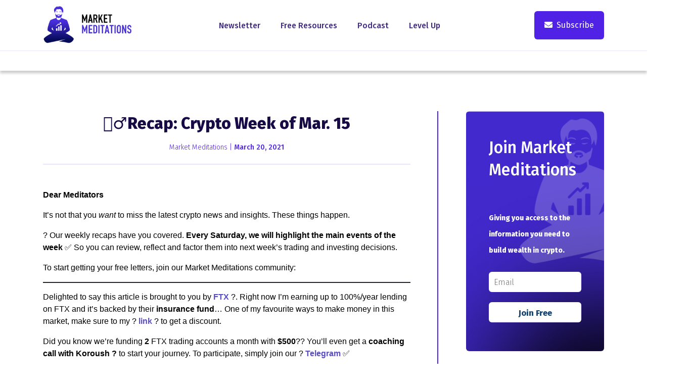

--- FILE ---
content_type: text/html; charset=UTF-8
request_url: https://www.marketmeditations.io/recap-crypto-week-of-mar-15/
body_size: 16298
content:
<!DOCTYPE HTML>
<html lang="en">
<head>
	<!-- Google Tag Manager (noscript) -->
	<noscript><iframe src="https://www.googletagmanager.com/ns.html?id=GTM-56C944N"
	height="0" width="0" style="display:none;visibility:hidden"></iframe></noscript>
	<!-- End Google Tag Manager (noscript) -->
	<meta charset="utf-8">
    <meta http-equiv="X-UA-Compatible" content="IE=edge">
    <meta name="viewport" content="width=device-width, initial-scale=1">
	<title>🧘‍♂️Recap: Crypto Week of Mar. 15 - Market Meditations</title>
    <meta name='robots' content='index, follow, max-image-preview:large, max-snippet:-1, max-video-preview:-1' />

	<!-- This site is optimized with the Yoast SEO plugin v20.6 - https://yoast.com/wordpress/plugins/seo/ -->
	<link rel="canonical" href="https://www.marketmeditations.io/🧘♂️recap-crypto-week-of-mar-15/" />
	<meta property="og:locale" content="en_US" />
	<meta property="og:type" content="article" />
	<meta property="og:title" content="🧘‍♂️Recap: Crypto Week of Mar. 15 - Market Meditations" />
	<meta property="og:description" content="Dear Meditators It’s not that you want to miss the latest crypto news and insights. These things happen...." />
	<meta property="og:url" content="https://www.marketmeditations.io/🧘♂️recap-crypto-week-of-mar-15/" />
	<meta property="og:site_name" content="Market Meditations" />
	<meta property="article:published_time" content="2021-03-20T13:32:23+00:00" />
	<meta property="og:image" content="https://bucketeer-e05bbc84-baa3-437e-9518-adb32be77984.s3.amazonaws.com/public/images/8816ee11-0624-4efc-a9be-76c2ad12c3cf_620x221.png" />
	<meta name="author" content="Market Meditations" />
	<meta name="twitter:card" content="summary_large_image" />
	<meta name="twitter:label1" content="Written by" />
	<meta name="twitter:data1" content="Market Meditations" />
	<meta name="twitter:label2" content="Est. reading time" />
	<meta name="twitter:data2" content="5 minutes" />
	<script type="application/ld+json" class="yoast-schema-graph">{"@context":"https://schema.org","@graph":[{"@type":"WebPage","@id":"https://www.marketmeditations.io/%f0%9f%a7%98%e2%99%82%ef%b8%8frecap-crypto-week-of-mar-15/","url":"https://www.marketmeditations.io/%f0%9f%a7%98%e2%99%82%ef%b8%8frecap-crypto-week-of-mar-15/","name":"🧘‍♂️Recap: Crypto Week of Mar. 15 - Market Meditations","isPartOf":{"@id":"https://www.marketmeditations.io/#website"},"primaryImageOfPage":{"@id":"https://www.marketmeditations.io/%f0%9f%a7%98%e2%99%82%ef%b8%8frecap-crypto-week-of-mar-15/#primaryimage"},"image":{"@id":"https://www.marketmeditations.io/%f0%9f%a7%98%e2%99%82%ef%b8%8frecap-crypto-week-of-mar-15/#primaryimage"},"thumbnailUrl":"https://bucketeer-e05bbc84-baa3-437e-9518-adb32be77984.s3.amazonaws.com/public/images/8816ee11-0624-4efc-a9be-76c2ad12c3cf_620x221.png","datePublished":"2021-03-20T13:32:23+00:00","dateModified":"2021-03-20T13:32:23+00:00","author":{"@id":"https://www.marketmeditations.io/#/schema/person/5b8d0845c6ebf52272566492ca510926"},"breadcrumb":{"@id":"https://www.marketmeditations.io/%f0%9f%a7%98%e2%99%82%ef%b8%8frecap-crypto-week-of-mar-15/#breadcrumb"},"inLanguage":"en-US","potentialAction":[{"@type":"ReadAction","target":["https://www.marketmeditations.io/%f0%9f%a7%98%e2%99%82%ef%b8%8frecap-crypto-week-of-mar-15/"]}]},{"@type":"ImageObject","inLanguage":"en-US","@id":"https://www.marketmeditations.io/%f0%9f%a7%98%e2%99%82%ef%b8%8frecap-crypto-week-of-mar-15/#primaryimage","url":"https://bucketeer-e05bbc84-baa3-437e-9518-adb32be77984.s3.amazonaws.com/public/images/8816ee11-0624-4efc-a9be-76c2ad12c3cf_620x221.png","contentUrl":"https://bucketeer-e05bbc84-baa3-437e-9518-adb32be77984.s3.amazonaws.com/public/images/8816ee11-0624-4efc-a9be-76c2ad12c3cf_620x221.png"},{"@type":"BreadcrumbList","@id":"https://www.marketmeditations.io/%f0%9f%a7%98%e2%99%82%ef%b8%8frecap-crypto-week-of-mar-15/#breadcrumb","itemListElement":[{"@type":"ListItem","position":1,"name":"Home","item":"https://www.marketmeditations.io/"},{"@type":"ListItem","position":2,"name":"News","item":"https://www.marketmeditations.io/news/"},{"@type":"ListItem","position":3,"name":"🧘‍♂️Recap: Crypto Week of Mar. 15"}]},{"@type":"WebSite","@id":"https://www.marketmeditations.io/#website","url":"https://www.marketmeditations.io/","name":"Market Meditations","description":"Just another WordPress site","potentialAction":[{"@type":"SearchAction","target":{"@type":"EntryPoint","urlTemplate":"https://www.marketmeditations.io/?s={search_term_string}"},"query-input":"required name=search_term_string"}],"inLanguage":"en-US"},{"@type":"Person","@id":"https://www.marketmeditations.io/#/schema/person/5b8d0845c6ebf52272566492ca510926","name":"Market Meditations","image":{"@type":"ImageObject","inLanguage":"en-US","@id":"https://www.marketmeditations.io/#/schema/person/image/","url":"https://secure.gravatar.com/avatar/f23e15952bb0395a954329ed931559d354f3e1af961df25468d6492f0237c6cc?s=96&d=mm&r=g","contentUrl":"https://secure.gravatar.com/avatar/f23e15952bb0395a954329ed931559d354f3e1af961df25468d6492f0237c6cc?s=96&d=mm&r=g","caption":"Market Meditations"},"sameAs":["http://staging.yellingmule.com/mm"],"url":"https://www.marketmeditations.io/author/market_press/"}]}</script>
	<!-- / Yoast SEO plugin. -->


<link rel='dns-prefetch' href='//code.jquery.com' />
<link rel='dns-prefetch' href='//cdn.jsdelivr.net' />
<link rel='dns-prefetch' href='//fonts.googleapis.com' />
<link rel='dns-prefetch' href='//use.fontawesome.com' />
<link rel="alternate" type="application/rss+xml" title="Market Meditations &raquo; Feed" href="https://www.marketmeditations.io/feed/" />
<link rel="alternate" type="application/rss+xml" title="Market Meditations &raquo; Comments Feed" href="https://www.marketmeditations.io/comments/feed/" />
<link rel="alternate" title="oEmbed (JSON)" type="application/json+oembed" href="https://www.marketmeditations.io/wp-json/oembed/1.0/embed?url=https%3A%2F%2Fwww.marketmeditations.io%2Frecap-crypto-week-of-mar-15%2F" />
<link rel="alternate" title="oEmbed (XML)" type="text/xml+oembed" href="https://www.marketmeditations.io/wp-json/oembed/1.0/embed?url=https%3A%2F%2Fwww.marketmeditations.io%2Frecap-crypto-week-of-mar-15%2F&#038;format=xml" />
<style id='wp-img-auto-sizes-contain-inline-css' type='text/css'>
img:is([sizes=auto i],[sizes^="auto," i]){contain-intrinsic-size:3000px 1500px}
/*# sourceURL=wp-img-auto-sizes-contain-inline-css */
</style>
<style id='wp-emoji-styles-inline-css' type='text/css'>

	img.wp-smiley, img.emoji {
		display: inline !important;
		border: none !important;
		box-shadow: none !important;
		height: 1em !important;
		width: 1em !important;
		margin: 0 0.07em !important;
		vertical-align: -0.1em !important;
		background: none !important;
		padding: 0 !important;
	}
/*# sourceURL=wp-emoji-styles-inline-css */
</style>
<style id='wp-block-library-inline-css' type='text/css'>
:root{--wp-block-synced-color:#7a00df;--wp-block-synced-color--rgb:122,0,223;--wp-bound-block-color:var(--wp-block-synced-color);--wp-editor-canvas-background:#ddd;--wp-admin-theme-color:#007cba;--wp-admin-theme-color--rgb:0,124,186;--wp-admin-theme-color-darker-10:#006ba1;--wp-admin-theme-color-darker-10--rgb:0,107,160.5;--wp-admin-theme-color-darker-20:#005a87;--wp-admin-theme-color-darker-20--rgb:0,90,135;--wp-admin-border-width-focus:2px}@media (min-resolution:192dpi){:root{--wp-admin-border-width-focus:1.5px}}.wp-element-button{cursor:pointer}:root .has-very-light-gray-background-color{background-color:#eee}:root .has-very-dark-gray-background-color{background-color:#313131}:root .has-very-light-gray-color{color:#eee}:root .has-very-dark-gray-color{color:#313131}:root .has-vivid-green-cyan-to-vivid-cyan-blue-gradient-background{background:linear-gradient(135deg,#00d084,#0693e3)}:root .has-purple-crush-gradient-background{background:linear-gradient(135deg,#34e2e4,#4721fb 50%,#ab1dfe)}:root .has-hazy-dawn-gradient-background{background:linear-gradient(135deg,#faaca8,#dad0ec)}:root .has-subdued-olive-gradient-background{background:linear-gradient(135deg,#fafae1,#67a671)}:root .has-atomic-cream-gradient-background{background:linear-gradient(135deg,#fdd79a,#004a59)}:root .has-nightshade-gradient-background{background:linear-gradient(135deg,#330968,#31cdcf)}:root .has-midnight-gradient-background{background:linear-gradient(135deg,#020381,#2874fc)}:root{--wp--preset--font-size--normal:16px;--wp--preset--font-size--huge:42px}.has-regular-font-size{font-size:1em}.has-larger-font-size{font-size:2.625em}.has-normal-font-size{font-size:var(--wp--preset--font-size--normal)}.has-huge-font-size{font-size:var(--wp--preset--font-size--huge)}.has-text-align-center{text-align:center}.has-text-align-left{text-align:left}.has-text-align-right{text-align:right}.has-fit-text{white-space:nowrap!important}#end-resizable-editor-section{display:none}.aligncenter{clear:both}.items-justified-left{justify-content:flex-start}.items-justified-center{justify-content:center}.items-justified-right{justify-content:flex-end}.items-justified-space-between{justify-content:space-between}.screen-reader-text{border:0;clip-path:inset(50%);height:1px;margin:-1px;overflow:hidden;padding:0;position:absolute;width:1px;word-wrap:normal!important}.screen-reader-text:focus{background-color:#ddd;clip-path:none;color:#444;display:block;font-size:1em;height:auto;left:5px;line-height:normal;padding:15px 23px 14px;text-decoration:none;top:5px;width:auto;z-index:100000}html :where(.has-border-color){border-style:solid}html :where([style*=border-top-color]){border-top-style:solid}html :where([style*=border-right-color]){border-right-style:solid}html :where([style*=border-bottom-color]){border-bottom-style:solid}html :where([style*=border-left-color]){border-left-style:solid}html :where([style*=border-width]){border-style:solid}html :where([style*=border-top-width]){border-top-style:solid}html :where([style*=border-right-width]){border-right-style:solid}html :where([style*=border-bottom-width]){border-bottom-style:solid}html :where([style*=border-left-width]){border-left-style:solid}html :where(img[class*=wp-image-]){height:auto;max-width:100%}:where(figure){margin:0 0 1em}html :where(.is-position-sticky){--wp-admin--admin-bar--position-offset:var(--wp-admin--admin-bar--height,0px)}@media screen and (max-width:600px){html :where(.is-position-sticky){--wp-admin--admin-bar--position-offset:0px}}

/*# sourceURL=wp-block-library-inline-css */
</style><style id='wp-block-image-inline-css' type='text/css'>
.wp-block-image>a,.wp-block-image>figure>a{display:inline-block}.wp-block-image img{box-sizing:border-box;height:auto;max-width:100%;vertical-align:bottom}@media not (prefers-reduced-motion){.wp-block-image img.hide{visibility:hidden}.wp-block-image img.show{animation:show-content-image .4s}}.wp-block-image[style*=border-radius] img,.wp-block-image[style*=border-radius]>a{border-radius:inherit}.wp-block-image.has-custom-border img{box-sizing:border-box}.wp-block-image.aligncenter{text-align:center}.wp-block-image.alignfull>a,.wp-block-image.alignwide>a{width:100%}.wp-block-image.alignfull img,.wp-block-image.alignwide img{height:auto;width:100%}.wp-block-image .aligncenter,.wp-block-image .alignleft,.wp-block-image .alignright,.wp-block-image.aligncenter,.wp-block-image.alignleft,.wp-block-image.alignright{display:table}.wp-block-image .aligncenter>figcaption,.wp-block-image .alignleft>figcaption,.wp-block-image .alignright>figcaption,.wp-block-image.aligncenter>figcaption,.wp-block-image.alignleft>figcaption,.wp-block-image.alignright>figcaption{caption-side:bottom;display:table-caption}.wp-block-image .alignleft{float:left;margin:.5em 1em .5em 0}.wp-block-image .alignright{float:right;margin:.5em 0 .5em 1em}.wp-block-image .aligncenter{margin-left:auto;margin-right:auto}.wp-block-image :where(figcaption){margin-bottom:1em;margin-top:.5em}.wp-block-image.is-style-circle-mask img{border-radius:9999px}@supports ((-webkit-mask-image:none) or (mask-image:none)) or (-webkit-mask-image:none){.wp-block-image.is-style-circle-mask img{border-radius:0;-webkit-mask-image:url('data:image/svg+xml;utf8,<svg viewBox="0 0 100 100" xmlns="http://www.w3.org/2000/svg"><circle cx="50" cy="50" r="50"/></svg>');mask-image:url('data:image/svg+xml;utf8,<svg viewBox="0 0 100 100" xmlns="http://www.w3.org/2000/svg"><circle cx="50" cy="50" r="50"/></svg>');mask-mode:alpha;-webkit-mask-position:center;mask-position:center;-webkit-mask-repeat:no-repeat;mask-repeat:no-repeat;-webkit-mask-size:contain;mask-size:contain}}:root :where(.wp-block-image.is-style-rounded img,.wp-block-image .is-style-rounded img){border-radius:9999px}.wp-block-image figure{margin:0}.wp-lightbox-container{display:flex;flex-direction:column;position:relative}.wp-lightbox-container img{cursor:zoom-in}.wp-lightbox-container img:hover+button{opacity:1}.wp-lightbox-container button{align-items:center;backdrop-filter:blur(16px) saturate(180%);background-color:#5a5a5a40;border:none;border-radius:4px;cursor:zoom-in;display:flex;height:20px;justify-content:center;opacity:0;padding:0;position:absolute;right:16px;text-align:center;top:16px;width:20px;z-index:100}@media not (prefers-reduced-motion){.wp-lightbox-container button{transition:opacity .2s ease}}.wp-lightbox-container button:focus-visible{outline:3px auto #5a5a5a40;outline:3px auto -webkit-focus-ring-color;outline-offset:3px}.wp-lightbox-container button:hover{cursor:pointer;opacity:1}.wp-lightbox-container button:focus{opacity:1}.wp-lightbox-container button:focus,.wp-lightbox-container button:hover,.wp-lightbox-container button:not(:hover):not(:active):not(.has-background){background-color:#5a5a5a40;border:none}.wp-lightbox-overlay{box-sizing:border-box;cursor:zoom-out;height:100vh;left:0;overflow:hidden;position:fixed;top:0;visibility:hidden;width:100%;z-index:100000}.wp-lightbox-overlay .close-button{align-items:center;cursor:pointer;display:flex;justify-content:center;min-height:40px;min-width:40px;padding:0;position:absolute;right:calc(env(safe-area-inset-right) + 16px);top:calc(env(safe-area-inset-top) + 16px);z-index:5000000}.wp-lightbox-overlay .close-button:focus,.wp-lightbox-overlay .close-button:hover,.wp-lightbox-overlay .close-button:not(:hover):not(:active):not(.has-background){background:none;border:none}.wp-lightbox-overlay .lightbox-image-container{height:var(--wp--lightbox-container-height);left:50%;overflow:hidden;position:absolute;top:50%;transform:translate(-50%,-50%);transform-origin:top left;width:var(--wp--lightbox-container-width);z-index:9999999999}.wp-lightbox-overlay .wp-block-image{align-items:center;box-sizing:border-box;display:flex;height:100%;justify-content:center;margin:0;position:relative;transform-origin:0 0;width:100%;z-index:3000000}.wp-lightbox-overlay .wp-block-image img{height:var(--wp--lightbox-image-height);min-height:var(--wp--lightbox-image-height);min-width:var(--wp--lightbox-image-width);width:var(--wp--lightbox-image-width)}.wp-lightbox-overlay .wp-block-image figcaption{display:none}.wp-lightbox-overlay button{background:none;border:none}.wp-lightbox-overlay .scrim{background-color:#fff;height:100%;opacity:.9;position:absolute;width:100%;z-index:2000000}.wp-lightbox-overlay.active{visibility:visible}@media not (prefers-reduced-motion){.wp-lightbox-overlay.active{animation:turn-on-visibility .25s both}.wp-lightbox-overlay.active img{animation:turn-on-visibility .35s both}.wp-lightbox-overlay.show-closing-animation:not(.active){animation:turn-off-visibility .35s both}.wp-lightbox-overlay.show-closing-animation:not(.active) img{animation:turn-off-visibility .25s both}.wp-lightbox-overlay.zoom.active{animation:none;opacity:1;visibility:visible}.wp-lightbox-overlay.zoom.active .lightbox-image-container{animation:lightbox-zoom-in .4s}.wp-lightbox-overlay.zoom.active .lightbox-image-container img{animation:none}.wp-lightbox-overlay.zoom.active .scrim{animation:turn-on-visibility .4s forwards}.wp-lightbox-overlay.zoom.show-closing-animation:not(.active){animation:none}.wp-lightbox-overlay.zoom.show-closing-animation:not(.active) .lightbox-image-container{animation:lightbox-zoom-out .4s}.wp-lightbox-overlay.zoom.show-closing-animation:not(.active) .lightbox-image-container img{animation:none}.wp-lightbox-overlay.zoom.show-closing-animation:not(.active) .scrim{animation:turn-off-visibility .4s forwards}}@keyframes show-content-image{0%{visibility:hidden}99%{visibility:hidden}to{visibility:visible}}@keyframes turn-on-visibility{0%{opacity:0}to{opacity:1}}@keyframes turn-off-visibility{0%{opacity:1;visibility:visible}99%{opacity:0;visibility:visible}to{opacity:0;visibility:hidden}}@keyframes lightbox-zoom-in{0%{transform:translate(calc((-100vw + var(--wp--lightbox-scrollbar-width))/2 + var(--wp--lightbox-initial-left-position)),calc(-50vh + var(--wp--lightbox-initial-top-position))) scale(var(--wp--lightbox-scale))}to{transform:translate(-50%,-50%) scale(1)}}@keyframes lightbox-zoom-out{0%{transform:translate(-50%,-50%) scale(1);visibility:visible}99%{visibility:visible}to{transform:translate(calc((-100vw + var(--wp--lightbox-scrollbar-width))/2 + var(--wp--lightbox-initial-left-position)),calc(-50vh + var(--wp--lightbox-initial-top-position))) scale(var(--wp--lightbox-scale));visibility:hidden}}
/*# sourceURL=https://www.marketmeditations.io/wp-includes/blocks/image/style.min.css */
</style>
<style id='wp-block-embed-inline-css' type='text/css'>
.wp-block-embed.alignleft,.wp-block-embed.alignright,.wp-block[data-align=left]>[data-type="core/embed"],.wp-block[data-align=right]>[data-type="core/embed"]{max-width:360px;width:100%}.wp-block-embed.alignleft .wp-block-embed__wrapper,.wp-block-embed.alignright .wp-block-embed__wrapper,.wp-block[data-align=left]>[data-type="core/embed"] .wp-block-embed__wrapper,.wp-block[data-align=right]>[data-type="core/embed"] .wp-block-embed__wrapper{min-width:280px}.wp-block-cover .wp-block-embed{min-height:240px;min-width:320px}.wp-block-embed{overflow-wrap:break-word}.wp-block-embed :where(figcaption){margin-bottom:1em;margin-top:.5em}.wp-block-embed iframe{max-width:100%}.wp-block-embed__wrapper{position:relative}.wp-embed-responsive .wp-has-aspect-ratio .wp-block-embed__wrapper:before{content:"";display:block;padding-top:50%}.wp-embed-responsive .wp-has-aspect-ratio iframe{bottom:0;height:100%;left:0;position:absolute;right:0;top:0;width:100%}.wp-embed-responsive .wp-embed-aspect-21-9 .wp-block-embed__wrapper:before{padding-top:42.85%}.wp-embed-responsive .wp-embed-aspect-18-9 .wp-block-embed__wrapper:before{padding-top:50%}.wp-embed-responsive .wp-embed-aspect-16-9 .wp-block-embed__wrapper:before{padding-top:56.25%}.wp-embed-responsive .wp-embed-aspect-4-3 .wp-block-embed__wrapper:before{padding-top:75%}.wp-embed-responsive .wp-embed-aspect-1-1 .wp-block-embed__wrapper:before{padding-top:100%}.wp-embed-responsive .wp-embed-aspect-9-16 .wp-block-embed__wrapper:before{padding-top:177.77%}.wp-embed-responsive .wp-embed-aspect-1-2 .wp-block-embed__wrapper:before{padding-top:200%}
/*# sourceURL=https://www.marketmeditations.io/wp-includes/blocks/embed/style.min.css */
</style>
<style id='wp-block-separator-inline-css' type='text/css'>
@charset "UTF-8";.wp-block-separator{border:none;border-top:2px solid}:root :where(.wp-block-separator.is-style-dots){height:auto;line-height:1;text-align:center}:root :where(.wp-block-separator.is-style-dots):before{color:currentColor;content:"···";font-family:serif;font-size:1.5em;letter-spacing:2em;padding-left:2em}.wp-block-separator.is-style-dots{background:none!important;border:none!important}
/*# sourceURL=https://www.marketmeditations.io/wp-includes/blocks/separator/style.min.css */
</style>
<style id='global-styles-inline-css' type='text/css'>
:root{--wp--preset--aspect-ratio--square: 1;--wp--preset--aspect-ratio--4-3: 4/3;--wp--preset--aspect-ratio--3-4: 3/4;--wp--preset--aspect-ratio--3-2: 3/2;--wp--preset--aspect-ratio--2-3: 2/3;--wp--preset--aspect-ratio--16-9: 16/9;--wp--preset--aspect-ratio--9-16: 9/16;--wp--preset--color--black: #000000;--wp--preset--color--cyan-bluish-gray: #abb8c3;--wp--preset--color--white: #ffffff;--wp--preset--color--pale-pink: #f78da7;--wp--preset--color--vivid-red: #cf2e2e;--wp--preset--color--luminous-vivid-orange: #ff6900;--wp--preset--color--luminous-vivid-amber: #fcb900;--wp--preset--color--light-green-cyan: #7bdcb5;--wp--preset--color--vivid-green-cyan: #00d084;--wp--preset--color--pale-cyan-blue: #8ed1fc;--wp--preset--color--vivid-cyan-blue: #0693e3;--wp--preset--color--vivid-purple: #9b51e0;--wp--preset--gradient--vivid-cyan-blue-to-vivid-purple: linear-gradient(135deg,rgb(6,147,227) 0%,rgb(155,81,224) 100%);--wp--preset--gradient--light-green-cyan-to-vivid-green-cyan: linear-gradient(135deg,rgb(122,220,180) 0%,rgb(0,208,130) 100%);--wp--preset--gradient--luminous-vivid-amber-to-luminous-vivid-orange: linear-gradient(135deg,rgb(252,185,0) 0%,rgb(255,105,0) 100%);--wp--preset--gradient--luminous-vivid-orange-to-vivid-red: linear-gradient(135deg,rgb(255,105,0) 0%,rgb(207,46,46) 100%);--wp--preset--gradient--very-light-gray-to-cyan-bluish-gray: linear-gradient(135deg,rgb(238,238,238) 0%,rgb(169,184,195) 100%);--wp--preset--gradient--cool-to-warm-spectrum: linear-gradient(135deg,rgb(74,234,220) 0%,rgb(151,120,209) 20%,rgb(207,42,186) 40%,rgb(238,44,130) 60%,rgb(251,105,98) 80%,rgb(254,248,76) 100%);--wp--preset--gradient--blush-light-purple: linear-gradient(135deg,rgb(255,206,236) 0%,rgb(152,150,240) 100%);--wp--preset--gradient--blush-bordeaux: linear-gradient(135deg,rgb(254,205,165) 0%,rgb(254,45,45) 50%,rgb(107,0,62) 100%);--wp--preset--gradient--luminous-dusk: linear-gradient(135deg,rgb(255,203,112) 0%,rgb(199,81,192) 50%,rgb(65,88,208) 100%);--wp--preset--gradient--pale-ocean: linear-gradient(135deg,rgb(255,245,203) 0%,rgb(182,227,212) 50%,rgb(51,167,181) 100%);--wp--preset--gradient--electric-grass: linear-gradient(135deg,rgb(202,248,128) 0%,rgb(113,206,126) 100%);--wp--preset--gradient--midnight: linear-gradient(135deg,rgb(2,3,129) 0%,rgb(40,116,252) 100%);--wp--preset--font-size--small: 13px;--wp--preset--font-size--medium: 20px;--wp--preset--font-size--large: 36px;--wp--preset--font-size--x-large: 42px;--wp--preset--spacing--20: 0.44rem;--wp--preset--spacing--30: 0.67rem;--wp--preset--spacing--40: 1rem;--wp--preset--spacing--50: 1.5rem;--wp--preset--spacing--60: 2.25rem;--wp--preset--spacing--70: 3.38rem;--wp--preset--spacing--80: 5.06rem;--wp--preset--shadow--natural: 6px 6px 9px rgba(0, 0, 0, 0.2);--wp--preset--shadow--deep: 12px 12px 50px rgba(0, 0, 0, 0.4);--wp--preset--shadow--sharp: 6px 6px 0px rgba(0, 0, 0, 0.2);--wp--preset--shadow--outlined: 6px 6px 0px -3px rgb(255, 255, 255), 6px 6px rgb(0, 0, 0);--wp--preset--shadow--crisp: 6px 6px 0px rgb(0, 0, 0);}:where(.is-layout-flex){gap: 0.5em;}:where(.is-layout-grid){gap: 0.5em;}body .is-layout-flex{display: flex;}.is-layout-flex{flex-wrap: wrap;align-items: center;}.is-layout-flex > :is(*, div){margin: 0;}body .is-layout-grid{display: grid;}.is-layout-grid > :is(*, div){margin: 0;}:where(.wp-block-columns.is-layout-flex){gap: 2em;}:where(.wp-block-columns.is-layout-grid){gap: 2em;}:where(.wp-block-post-template.is-layout-flex){gap: 1.25em;}:where(.wp-block-post-template.is-layout-grid){gap: 1.25em;}.has-black-color{color: var(--wp--preset--color--black) !important;}.has-cyan-bluish-gray-color{color: var(--wp--preset--color--cyan-bluish-gray) !important;}.has-white-color{color: var(--wp--preset--color--white) !important;}.has-pale-pink-color{color: var(--wp--preset--color--pale-pink) !important;}.has-vivid-red-color{color: var(--wp--preset--color--vivid-red) !important;}.has-luminous-vivid-orange-color{color: var(--wp--preset--color--luminous-vivid-orange) !important;}.has-luminous-vivid-amber-color{color: var(--wp--preset--color--luminous-vivid-amber) !important;}.has-light-green-cyan-color{color: var(--wp--preset--color--light-green-cyan) !important;}.has-vivid-green-cyan-color{color: var(--wp--preset--color--vivid-green-cyan) !important;}.has-pale-cyan-blue-color{color: var(--wp--preset--color--pale-cyan-blue) !important;}.has-vivid-cyan-blue-color{color: var(--wp--preset--color--vivid-cyan-blue) !important;}.has-vivid-purple-color{color: var(--wp--preset--color--vivid-purple) !important;}.has-black-background-color{background-color: var(--wp--preset--color--black) !important;}.has-cyan-bluish-gray-background-color{background-color: var(--wp--preset--color--cyan-bluish-gray) !important;}.has-white-background-color{background-color: var(--wp--preset--color--white) !important;}.has-pale-pink-background-color{background-color: var(--wp--preset--color--pale-pink) !important;}.has-vivid-red-background-color{background-color: var(--wp--preset--color--vivid-red) !important;}.has-luminous-vivid-orange-background-color{background-color: var(--wp--preset--color--luminous-vivid-orange) !important;}.has-luminous-vivid-amber-background-color{background-color: var(--wp--preset--color--luminous-vivid-amber) !important;}.has-light-green-cyan-background-color{background-color: var(--wp--preset--color--light-green-cyan) !important;}.has-vivid-green-cyan-background-color{background-color: var(--wp--preset--color--vivid-green-cyan) !important;}.has-pale-cyan-blue-background-color{background-color: var(--wp--preset--color--pale-cyan-blue) !important;}.has-vivid-cyan-blue-background-color{background-color: var(--wp--preset--color--vivid-cyan-blue) !important;}.has-vivid-purple-background-color{background-color: var(--wp--preset--color--vivid-purple) !important;}.has-black-border-color{border-color: var(--wp--preset--color--black) !important;}.has-cyan-bluish-gray-border-color{border-color: var(--wp--preset--color--cyan-bluish-gray) !important;}.has-white-border-color{border-color: var(--wp--preset--color--white) !important;}.has-pale-pink-border-color{border-color: var(--wp--preset--color--pale-pink) !important;}.has-vivid-red-border-color{border-color: var(--wp--preset--color--vivid-red) !important;}.has-luminous-vivid-orange-border-color{border-color: var(--wp--preset--color--luminous-vivid-orange) !important;}.has-luminous-vivid-amber-border-color{border-color: var(--wp--preset--color--luminous-vivid-amber) !important;}.has-light-green-cyan-border-color{border-color: var(--wp--preset--color--light-green-cyan) !important;}.has-vivid-green-cyan-border-color{border-color: var(--wp--preset--color--vivid-green-cyan) !important;}.has-pale-cyan-blue-border-color{border-color: var(--wp--preset--color--pale-cyan-blue) !important;}.has-vivid-cyan-blue-border-color{border-color: var(--wp--preset--color--vivid-cyan-blue) !important;}.has-vivid-purple-border-color{border-color: var(--wp--preset--color--vivid-purple) !important;}.has-vivid-cyan-blue-to-vivid-purple-gradient-background{background: var(--wp--preset--gradient--vivid-cyan-blue-to-vivid-purple) !important;}.has-light-green-cyan-to-vivid-green-cyan-gradient-background{background: var(--wp--preset--gradient--light-green-cyan-to-vivid-green-cyan) !important;}.has-luminous-vivid-amber-to-luminous-vivid-orange-gradient-background{background: var(--wp--preset--gradient--luminous-vivid-amber-to-luminous-vivid-orange) !important;}.has-luminous-vivid-orange-to-vivid-red-gradient-background{background: var(--wp--preset--gradient--luminous-vivid-orange-to-vivid-red) !important;}.has-very-light-gray-to-cyan-bluish-gray-gradient-background{background: var(--wp--preset--gradient--very-light-gray-to-cyan-bluish-gray) !important;}.has-cool-to-warm-spectrum-gradient-background{background: var(--wp--preset--gradient--cool-to-warm-spectrum) !important;}.has-blush-light-purple-gradient-background{background: var(--wp--preset--gradient--blush-light-purple) !important;}.has-blush-bordeaux-gradient-background{background: var(--wp--preset--gradient--blush-bordeaux) !important;}.has-luminous-dusk-gradient-background{background: var(--wp--preset--gradient--luminous-dusk) !important;}.has-pale-ocean-gradient-background{background: var(--wp--preset--gradient--pale-ocean) !important;}.has-electric-grass-gradient-background{background: var(--wp--preset--gradient--electric-grass) !important;}.has-midnight-gradient-background{background: var(--wp--preset--gradient--midnight) !important;}.has-small-font-size{font-size: var(--wp--preset--font-size--small) !important;}.has-medium-font-size{font-size: var(--wp--preset--font-size--medium) !important;}.has-large-font-size{font-size: var(--wp--preset--font-size--large) !important;}.has-x-large-font-size{font-size: var(--wp--preset--font-size--x-large) !important;}
/*# sourceURL=global-styles-inline-css */
</style>

<style id='classic-theme-styles-inline-css' type='text/css'>
/*! This file is auto-generated */
.wp-block-button__link{color:#fff;background-color:#32373c;border-radius:9999px;box-shadow:none;text-decoration:none;padding:calc(.667em + 2px) calc(1.333em + 2px);font-size:1.125em}.wp-block-file__button{background:#32373c;color:#fff;text-decoration:none}
/*# sourceURL=/wp-includes/css/classic-themes.min.css */
</style>
<link rel='stylesheet' id='font-google-css' href='https://fonts.googleapis.com/css2?family=Fira+Sans:wght@300;400;500;600;700;800&#038;display=swap' type='text/css' media='all' />
<link rel='stylesheet' id='font-awesome-css' href='https://use.fontawesome.com/releases/v5.15.3/css/all.css' type='text/css' media='all' />
<link rel='stylesheet' id='bootstrap-css' href='https://cdn.jsdelivr.net/npm/bootstrap@4.6.0/dist/css/bootstrap.min.css' type='text/css' media='all' />
<link rel='stylesheet' id='slick-css' href='https://www.marketmeditations.io/wp-content/themes/mm/public/js/slick/slick.css' type='text/css' media='all' />
<link rel='stylesheet' id='slick-theme-css' href='https://www.marketmeditations.io/wp-content/themes/mm/public/js/slick/slick-theme.css' type='text/css' media='all' />
<link rel='stylesheet' id='main-style-css' href='https://www.marketmeditations.io/wp-content/themes/mm/style.css?ver=1769317920' type='text/css' media='all' />
<link rel='stylesheet' id='mobile-media-css' href='https://www.marketmeditations.io/wp-content/themes/mm/public/css/media.css?ver=1.251' type='text/css' media='all' />
<link rel='stylesheet' id='wp-block-paragraph-css' href='https://www.marketmeditations.io/wp-includes/blocks/paragraph/style.min.css?ver=6.9' type='text/css' media='all' />
<link rel='stylesheet' id='wp-block-quote-css' href='https://www.marketmeditations.io/wp-includes/blocks/quote/style.min.css?ver=6.9' type='text/css' media='all' />
<link rel='stylesheet' id='wp-block-heading-css' href='https://www.marketmeditations.io/wp-includes/blocks/heading/style.min.css?ver=6.9' type='text/css' media='all' />
<link rel='stylesheet' id='wp-block-list-css' href='https://www.marketmeditations.io/wp-includes/blocks/list/style.min.css?ver=6.9' type='text/css' media='all' />
<script type="text/javascript" src="https://www.marketmeditations.io/wp-includes/js/jquery/jquery.min.js?ver=3.7.1" id="jquery-core-js"></script>
<script type="text/javascript" src="https://www.marketmeditations.io/wp-includes/js/jquery/jquery-migrate.min.js?ver=3.4.1" id="jquery-migrate-js"></script>
<script type="text/javascript" id="accordions_js-js-extra">
/* <![CDATA[ */
var accordions_ajax = {"accordions_ajaxurl":"https://www.marketmeditations.io/wp-admin/admin-ajax.php"};
//# sourceURL=accordions_js-js-extra
/* ]]> */
</script>
<script type="text/javascript" src="https://www.marketmeditations.io/wp-content/plugins/accordions/assets/frontend/js/scripts.js?ver=6.9" id="accordions_js-js"></script>
<link rel="https://api.w.org/" href="https://www.marketmeditations.io/wp-json/" /><link rel="alternate" title="JSON" type="application/json" href="https://www.marketmeditations.io/wp-json/wp/v2/posts/34050274" /><link rel="EditURI" type="application/rsd+xml" title="RSD" href="https://www.marketmeditations.io/xmlrpc.php?rsd" />
<meta name="generator" content="WordPress 6.9" />
<link rel='shortlink' href='https://www.marketmeditations.io/?p=34050274' />
<meta name="cdp-version" content="1.3.9" />	<link rel="apple-touch-icon" sizes="57x57" href="/apple-icon-57x57.png">
	<link rel="apple-touch-icon" sizes="60x60" href="/apple-icon-60x60.png">
	<link rel="apple-touch-icon" sizes="72x72" href="/apple-icon-72x72.png">
	<link rel="apple-touch-icon" sizes="76x76" href="/apple-icon-76x76.png">
	<link rel="apple-touch-icon" sizes="114x114" href="/apple-icon-114x114.png">
	<link rel="apple-touch-icon" sizes="120x120" href="/apple-icon-120x120.png">
	<link rel="apple-touch-icon" sizes="144x144" href="/apple-icon-144x144.png">
	<link rel="apple-touch-icon" sizes="152x152" href="/apple-icon-152x152.png">
	<link rel="apple-touch-icon" sizes="180x180" href="/apple-icon-180x180.png">
	<link rel="icon" type="image/png" sizes="192x192"  href="/android-icon-192x192.png">
	<link rel="icon" type="image/png" sizes="32x32" href="/favicon-32x32.png">
	<link rel="icon" type="image/png" sizes="96x96" href="/favicon-96x96.png">
	<link rel="icon" type="image/png" sizes="16x16" href="/favicon-16x16.png">
	<link rel="manifest" href="/manifest.json">
	<meta name="msapplication-TileColor" content="#ffffff">
	<meta name="msapplication-TileImage" content="/ms-icon-144x144.png">
	<meta name="theme-color" content="#ffffff">
	<link rel="preconnect" href="https://fonts.googleapis.com">
	<link rel="preconnect" href="https://fonts.gstatic.com" crossorigin>
	<!-- No Conflict jQuery -->
    <script type="text/javascript">
		jQuery.noConflict();
	</script>

	<!-- Global site tag (gtag.js) - Google Analytics -->
	<script async src="https://www.googletagmanager.com/gtag/js?id=UA-224156977-1"></script>
	<script>
	  window.dataLayer = window.dataLayer || [];
	  function gtag(){dataLayer.push(arguments);}
	  gtag('js', new Date());

	  gtag('config', 'UA-224156977-1');
	</script>
	<!-- Global site tag (gtag.js) - Google Analytics -->
	<script async src="https://www.googletagmanager.com/gtag/js?id=G-1RB257C7K4"></script>
	<script>
	  window.dataLayer = window.dataLayer || [];
	  function gtag(){dataLayer.push(arguments);}
	  gtag('js', new Date());

	  gtag('config', 'G-1RB257C7K4');
	</script>
	<!-- Google Tag Manager -->
	<script>(function(w,d,s,l,i){w[l]=w[l]||[];w[l].push({'gtm.start':
	new Date().getTime(),event:'gtm.js'});var f=d.getElementsByTagName(s)[0],
	j=d.createElement(s),dl=l!='dataLayer'?'&l='+l:'';j.async=true;j.src=
	'https://www.googletagmanager.com/gtm.js?id='+i+dl;f.parentNode.insertBefore(j,f);
	})(window,document,'script','dataLayer','GTM-56C944N');</script>
	<!-- End Google Tag Manager -->
	<!-- Facebook Pixel Code -->
	<script>
	!function(f,b,e,v,n,t,s){if(f.fbq)return;n=f.fbq=function(){n.callMethod?
	n.callMethod.apply(n,arguments):n.queue.push(arguments)};if(!f._fbq)f._fbq=n;
	n.push=n;n.loaded=!0;n.version='2.0';n.queue=[];t=b.createElement(e);t.async=!0;
	t.src=v;s=b.getElementsByTagName(e)[0];s.parentNode.insertBefore(t,s)}(window,
	document,'script','https://connect.facebook.net/en_US/fbevents.js');
	fbq('init', '768822387130341'); // Insert your pixel ID here.
	fbq('track', 'PageView');
	</script>
	<noscript><img height="1" width="1" style="display:none"
	src="https://www.facebook.com/tr?id=768822387130341&ev=PageView&noscript=1"
	/></noscript>
</head>
<body class="wp-singular post-template-default single single-post postid-34050274 single-format-standard wp-theme-mm">

<body>
<!-- Google Tag Manager -->
<script>(function(w,d,s,l,i){w[l]=w[l]||[];w[l].push({'gtm.start':
new Date().getTime(),event:'gtm.js'});var f=d.getElementsByTagName(s)[0],
j=d.createElement(s),dl=l!='dataLayer'?'&l='+l:'';j.async=true;j.src=
'https://www.googletagmanager.com/gtm.js?id='+i+dl;f.parentNode.insertBefore(j,f);
})(window,document,'script','dataLayer','GTM-56C944N');</script>
<!-- End Google Tag Manager -->



<style>
.ym_ticker {
	display: none;
}
</style>





<header class="ym_header    ym_not_fixed" role="banner">
	<nav class="container">
		<section>
			<div class="ym_header_logo">
				
				<a href="https://www.marketmeditations.io">
										<img src="https://www.marketmeditations.io/wp-content/uploads/2022/03/mm-logo-stacked.png" alt="">
				</a>
						</div>

		
							
															<ul class="ym_top_level_nav main">
																						
							<li>
																<a href="https://www.marketmeditations.io/newsletter/" target="_self">Newsletter</a>
															</li>
													
							<li>
																<a href="https://www.marketmeditations.io/category/guides/" target="_self">Free Resources</a>
															</li>
													
							<li>
																<a href="https://www.youtube.com/c/marketmeditations" target="_blank">Podcast</a>
															</li>
													
							<li>
																<a href="https://www.marketmeditations.io/inner-circle/" target="_self">Level Up</a>
																	<ul>
																																<li>
												<a href="/inner-circle-posts/" target="_self">Pro Resources</a>
											</li>
																																<li>
												<a href="/inner-circle/" target="_self">Learn More</a>
											</li>
																			</ul>
															</li>
																			<li class="ym_show_mobile">
								<a href="https://account.marketmeditations.io/login/_recap-crypto-week-of-mar-15_">Login</a>
							</li>
													</li>
					</ul>
																																				<div class="ym_header_button">
							
							<ul class="ym_top_level_nav_search">
								 
							</ul>
							
																				<a href="https://account.marketmeditations.io/join" target="_self" data-toggle="modal" data-target="#subscribeModal" class="ym_sub_button show_desktop"><i class="fas fa-envelope" aria-hidden="true"></i>Subscribe</a>
												</div>
													<img class="ym_mobile_hamburger" src="https://www.marketmeditations.io/wp-content/themes/mm/public/img/hamburger.svg" alt="Open Menu">
				<img class="ym_mobile_hamburger_close" src="https://www.marketmeditations.io/wp-content/themes/mm/public/img/hamburger-close.svg" alt="Close Menu">
			
		
		</section>	
	</nav>

		<div class="ym_ticker">
		<div class="container">
			<div class="marquee">
											
			</div>
		</div>
	</span>
</header>





<main role="main">

	<section class="ym_content">
        <div class="container">
            <section class="ym_main_content_container">
                <div class="ym_main_content">
                	
                    <div class="ym_latest_article">
                        <h1>🧘‍♂️Recap: Crypto Week of Mar. 15</h1>
                        <p>Market Meditations | <span>March 20, 2021</span></p>
                    </div>

                    <div class="ym_divider"></div>

                
                    <div id="ym_article_container_wrap" class="ym_article_container">
                    	                        <figure class="wp-block-image size-large"><img decoding="async" src="https://bucketeer-e05bbc84-baa3-437e-9518-adb32be77984.s3.amazonaws.com/public/images/8816ee11-0624-4efc-a9be-76c2ad12c3cf_620x221.png" alt=""/></figure><p><strong>Dear Meditators</strong></p><p>It’s not that you <em>want </em>to miss the latest crypto news and insights. These things happen.</p><blockquote class="wp-block-quote is-layout-flow wp-block-quote-is-layout-flow"><p>? Our weekly recaps have you covered.<strong> Every Saturday, we will highlight the main events of the week</strong> ✅ So you can review, reflect and factor them into next week’s trading and investing decisions. </p></blockquote><p>To start getting your free letters, join our Market Meditations community: </p><hr class="wp-block-separator"/><p>Delighted to say this article is brought to you by <a href="https://ftx.com/#a=KoroushAK">FTX</a> ?. Right now I’m earning up to 100%/year lending on FTX and it’s backed by their <strong>insurance fund</strong>… One of my favourite ways to make money in this market, make sure to my ? <a href="https://ftx.com/#a=KoroushAK">link</a> ? to get a discount. </p><p>Did you know we’re funding <strong>2 </strong>FTX trading accounts a month with <strong>$500</strong>?? You&#8217;ll even get a <strong>coaching call with Koroush ? </strong>to start your journey. To participate, simply join our ? <a href="https://t.me/joinchat/TYMEGr_r8yRLptdJ">Telegram</a> ✅</p><hr class="wp-block-separator"/><figure class="wp-block-image size-large"><img decoding="async" src="https://bucketeer-e05bbc84-baa3-437e-9518-adb32be77984.s3.amazonaws.com/public/images/d9e4cc24-beff-4db6-9cdd-f1e471215f3b_1000x400.png" alt=""/></figure><h2 class="wp-block-heading"><strong>NEWSLETTER </strong></h2><h3 class="wp-block-heading"><em><strong>FRIDAY</strong></em></h3><ul class="wp-block-list"><li><p><a href="https://koroushak.substack.com/p/altcoin-deep-dive-c82">Diving Deeper into Grayscale Coins</a>. This week, Grayscale Investments (the world’s largest digital asset manager) <a href="https://twitter.com/BarrySilbert/status/1372173279742545928?ref_src=twsrc%5Etfw%7Ctwcamp%5Etweetembed%7Ctwterm%5E1372173279742545928%7Ctwgr%5E%7Ctwcon%5Es1_&amp;ref_url=https%3A%2F%2Fwww.coindesk.com%2F">announced</a> that they are digging into the world of DeFi, with 5 new trust offerings (LINK, FIL, LPT, BAT and MANA). Friday’s letter provides a high time frame technical analysis on these coins. </p></li><li><p><a href="https://koroushak.substack.com/p/altcoin-deep-dive-c82">Ether Lottery Ticket</a>. Analysis of 1,644 call options contracts on Ether, with a strike price of $25k and an expiration date of Dec.31</p></li><li><p><a href="https://koroushak.substack.com/p/altcoin-deep-dive-c82">Harnessing the Power of Compound Interest</a>. Masterclass on what compound interest is and how we can be the ones to earn it. </p></li></ul><hr class="wp-block-separator"/><h3 class="wp-block-heading"><em><strong>THURSDAY</strong></em></h3><ul class="wp-block-list"><li><p><a href="https://koroushak.substack.com/p/defi-crypto-and-fu-money">F.U. Money</a>. 3 steps to start earning F.U. Money: any amount of money allowing the infinite perpetuation of wealth necessary to maintain a desired lifestyle without needing employment or assistance from anyone. </p></li><li><p><a href="https://koroushak.substack.com/p/defi-crypto-and-fu-money">Bitcoin’s Dirty Little Secrets</a>. Overview of why Bank of America is <a href="https://www.thestreet.com/investing/bitcoin-is-dirty-slow-volatile-and-impractical-bofa-report">bearish</a> on bitcoin but bullish on DeFi. </p></li><li><p><a href="https://koroushak.substack.com/p/defi-crypto-and-fu-money">Visa Partners with Crypto.com</a>. On Thursday, Crypto.com announced a partnership with Visa. Remind yourself how you can use Dollar Cost Averaging (DCA) through the Crypto.com app.</p></li></ul><hr class="wp-block-separator"/><h3 class="wp-block-heading"><em><strong>WEDNESDAY </strong></em></h3><ul class="wp-block-list"><li><p><a href="https://koroushak.substack.com/p/crypto-whales">Crypto Whale Watching</a>. Deep dive into how crypto whales trade and how you can best leverage this information as a retail investor. </p></li><li><p><a href="https://koroushak.substack.com/p/crypto-whales">Grayscale Unveils New Crypto Trusts</a>. 3 of the funds will invest individually in the cryptocurrencies Chainlink (LINK), Filecoin (FIL) and Livepeer (LPT), One will hold Basic Attention tokens (BAT) that run on the Ethereum network. The last one will invest in coins of the virtual-reality world known as Decentraland (MANA). Find out more about the fundamentals of the coins.</p></li><li><p><a href="https://koroushak.substack.com/p/crypto-whales">Why You Need to Automate Your Finances</a>. Automation removes psychology from the equation and guarantees that you consistently stick to your financial plan. </p></li></ul><hr class="wp-block-separator"/><h3 class="wp-block-heading"><em><strong>TUESDAY </strong></em></h3><ul class="wp-block-list"><li><p><a href="https://koroushak.substack.com/p/its-time-3b9">Trade Your Way To Freedom</a>. Overview of personal fitting, risk/reward and exit strategy. The foundations of a trading strategy. </p></li><li><p><a href="https://koroushak.substack.com/p/its-time-3b9">India Crypto Ban</a>. The proposed bill is one of the strictest. It would make it illegal to hold, issue, mine, trade, or transfer all cryptocurrency, giving Indians up to 6 months to dispose of their current crypto before being penalised. </p></li><li><p><a href="https://koroushak.substack.com/p/its-time-3b9">BlockFi Raises $350 Million</a>. BlockFi, a U.S. based company that offers users an opportunity to earn up to 8.6% APY on their crypto holdings as well as other lending and trading products, just announced that they have raised $350 million at a $3 billion valuation. </p></li></ul><hr class="wp-block-separator"/><h3 class="wp-block-heading"><em><strong>MONDAY </strong></em></h3><ul class="wp-block-list"><li><p><a href="https://koroushak.substack.com/p/alert-its-scammer-season">Look Out: It’s Scammer Season.</a> A wallet app “Trezor&#8221; was uploaded to the Apple App Store and made available to download for iPhone users. Turns out that the app was not at all associated with the authentic hardware wallet company “Trezor,” but rather launched as a phishing scam to access seed-phrases and private keys of users. Find out what traders and investors should be aware of in order to make sure they protect their profits from scammers.</p></li><li><p><a href="https://koroushak.substack.com/p/alert-its-scammer-season">The Coinbase Premium.</a> Understand what the coinbase premium is and how it helps show when there is strong buying pressure from institutional investors.</p></li><li><p><a href="https://koroushak.substack.com/p/alert-its-scammer-season">Crypto in the NBA?</a> According to the Miami <a href="https://account.miamiherald.com/paywall/subscriber-only?resume=249892678">Herald</a> crypto exchange <a href="https://ftx.com/#a=KoroushAK">FTX</a> is reportedly close to signing a deal to sponsor the American Airlines arena, the official stadium of the Miami Heat, a professional basketball team.</p></li><li><p><a href="https://koroushak.substack.com/p/alert-its-scammer-season">Avoid These Common Money Mistakes</a>. Poor financial habits can wreak havoc. </p></li></ul><hr class="wp-block-separator"/><h2 class="wp-block-heading"><strong>VIDEOS</strong></h2><h3 class="wp-block-heading"><em><strong>Tuesday: 5 Crypto Passive Income Strategies</strong></em></h3><figure class="wp-block-embed is-type-video is-provider-youtube wp-block-embed-youtube wp-embed-aspect-16-9 wp-has-aspect-ratio"><div class="wp-block-embed__wrapper">
https://youtu.be/axPfKiUqfxQ
</div></figure><hr class="wp-block-separator"/><h3 class="wp-block-heading"><em><strong>Thursday: Will Chainlink SURGE To $40?</strong></em></h3><figure class="wp-block-embed is-type-video is-provider-youtube wp-block-embed-youtube wp-embed-aspect-16-9 wp-has-aspect-ratio"><div class="wp-block-embed__wrapper">
https://youtu.be/o6Xmt-dFKXE
</div></figure><hr class="wp-block-separator"/><h2 class="wp-block-heading"><strong>PODCAST</strong></h2><h3 class="wp-block-heading"><em><strong>Tuesday: Overcoming Adversity with David De Vriesere</strong></em></h3><figure class="wp-block-image size-large"><img decoding="async" src="https://bucketeer-e05bbc84-baa3-437e-9518-adb32be77984.s3.amazonaws.com/public/images/c7b02e4d-6391-422b-800d-84e59dceb029_1000x350.png" alt=""/></figure><p><a href="https://open.spotify.com/episode/6QKgml1xh7TO6qmet4PYPm">CLICK HERE TO LISTEN ?</a></p><p>David De Vriesere (<a href="https://twitter.com/DVriesere">@DVriesere</a>) is a <strong>social entrepreneur </strong>currently involved in <strong>5 charities ? </strong>He also works to educate people on the power of <strong>Bitcoin and blockchain technology ?</strong></p><hr class="wp-block-separator"/><h3 class="wp-block-heading"><em><strong>Thursday: How to Survive Volatile Markets with Koroush AK</strong></em></h3><figure class="wp-block-image size-large"><img decoding="async" src="https://bucketeer-e05bbc84-baa3-437e-9518-adb32be77984.s3.amazonaws.com/public/images/053e77ce-c523-4884-bfcb-8552b2cc0395_1000x350.png" alt=""/></figure><p><a href="https://open.spotify.com/episode/3cyyuHOnysB6hONBjcInFh">CLICK HERE TO LISTEN ?</a></p><p>In this episode, we explore everything you need to know about surviving and thriving in volatile markets. This is critical because trading isn’t about waiting for the storm to pass, it’s about learning to dance in the rain ☔️</p><hr class="wp-block-separator"/><h2 class="wp-block-heading"><strong>WHAT MEDITATORS SAID </strong></h2><figure class="wp-block-embed is-type-rich is-provider-twitter wp-block-embed-twitter"><div class="wp-block-embed__wrapper">
https://twitter.com/devchart/status/1371564257951813632
</div></figure><figure class="wp-block-embed is-type-rich is-provider-twitter wp-block-embed-twitter"><div class="wp-block-embed__wrapper">
https://twitter.com/realLisaDaly/status/1372662033552871424
</div></figure><figure class="wp-block-embed is-type-rich is-provider-twitter wp-block-embed-twitter"><div class="wp-block-embed__wrapper">
<blockquote class="twitter-tweet" data-width="500" data-dnt="true"><p lang="en" dir="ltr">Important!<br>Thank you for your awesome work <a href="https://twitter.com/KoroushAK?ref_src=twsrc%5Etfw">@KoroushAK</a>!<br>If you still don&#39;t follow this genius you&#39;re doing something wrong! <a href="https://t.co/gWo608JVrC">https://t.co/gWo608JVrC</a></p>&mdash; Tempeltown Cryptos (@TempeltownC) <a href="https://twitter.com/TempeltownC/status/1371568700063686656?ref_src=twsrc%5Etfw">March 15, 2021</a></blockquote><script async src="https://platform.twitter.com/widgets.js" charset="utf-8"></script>
</div></figure><hr class="wp-block-separator"/><h2 class="wp-block-heading"><strong>MORE MEDITATIONS</strong></h2><p><strong>? FREE Educational Resources:</strong></p><ul class="wp-block-list"><li><p><a href="https://www.youtube.com/playlist?list=PLfs71TITjLv3tM_vAHQO22hJi5O1X76hu">Technical Analysis Course</a></p></li><li><p><a href="https://www.youtube.com/playlist?list=PLfs71TITjLv1OtRO7VnXI-LM7Rt9jlDtZ">Risk Management Course</a></p></li><li><p><a href="https://koroushak.substack.com/p/passive-income-guide">Passive Income Guide </a></p></li><li><p><a href="https://koroushak.substack.com/p/bitcoin-101-beginners-guide-to-owning">Beginner’s Guide to Owning Cryptocurrency</a></p></li><li><p><a href="https://www.youtube.com/watch?v=V7wt1ttxFZE">Exchange Tutorial</a></p></li><li><p><a href="https://koroushak.substack.com/p/aks-9-step-esssential-cryptocurrency">Essential Cryptocurrency Security Guide</a></p></li></ul><p><strong>? Join the AK Community:</strong></p><ul class="wp-block-list"><li><p><a href="https://twitter.com/KoroushAK?ref_src=twsrc%5Egoogle%7Ctwcamp%5Eserp%7Ctwgr%5Eauthor">Koroush AK Twitter</a></p></li><li><p><a href="https://www.youtube.com/c/Koroushak">Koroush AK Youtube</a></p></li></ul><p><strong>? More Market Meditations:</strong></p><ul class="wp-block-list"><li><p><a href="https://twitter.com/MrktMeditations">Market Meditations Twitter</a></p></li><li><p><a href="https://open.spotify.com/show/0FZpykzfwRLGQRwlGlA79T">Market Meditations Podcast</a></p></li><li><p><a href="https://t.me/joinchat/TYMEGr_r8yRLptdJ">Market Meditations Telegram</a></p></li><li><p><a href="https://www.youtube.com/channel/UCfXodGl937BexIJAPz8wvig">Market Meditations Youtube</a></p></li></ul><hr class="wp-block-separator"/><p><em>Some of the links we’ve included are affiliate, they give you rewards and discounts and earn us a commission.</em></p><p><em>Disclaimer: The content in this newsletter is for informational purposes only. Nothing in this email is intended to serve as financial advice. We are not financial advisors. Every investment and trading move involves risk. Do your own research when making a decision. </em></p><hr class="wp-block-separator"/>
                                                                <img src="/wp-content/uploads/2022/03/https___bucketeer-e05bbc84-baa3-437e-9518-adb32be77984.s3.amazonaws.com_public_images_d5f217b5-a00e-4fe0-99e4-e591f71fa1bd_1000x150.png" />
                                        </div>


            
                    <section class="ym_content ym_content_top">
                        <div class="container">      
                                                            <div class="ym_more_news">
                                    <h2>Recent Posts</h2>
                                    <br/>
                                    <section class="ym_grid">
                                                                                     <a href="https://www.marketmeditations.io/warren-wags-watchdog/">
                                                <div class="ym_post_image" style="background-image: url(https://www.marketmeditations.io/wp-content/uploads/2023/01/pcoab.png);">
                                                                                                                                                        </div>
                                                <div class="ym_post_content">
                                                    <span class="ym_date">January 27, 2023</span>
                                                    <h3>Warren Wags Watchdog</h3>
                                                </div>
                                                                                        </a>
                                                                                     <a href="https://www.marketmeditations.io/mums-the-word/">
                                                <div class="ym_post_image" style="background-image: url(https://www.marketmeditations.io/wp-content/uploads/2023/01/mums-the-word.png);">
                                                                                                                                                        </div>
                                                <div class="ym_post_content">
                                                    <span class="ym_date">January 27, 2023</span>
                                                    <h3>Mums The Word</h3>
                                                </div>
                                                                                        </a>
                                                                                     <a href="https://www.marketmeditations.io/%f0%9f%8f%8e%ef%b8%8f-shifting-gears/">
                                                <div class="ym_post_image" style="background-image: url(https://www.marketmeditations.io/wp-content/uploads/2023/01/porche-NFT.jpg);">
                                                                                                                                                        </div>
                                                <div class="ym_post_content">
                                                    <span class="ym_date">January 27, 2023</span>
                                                    <h3>🏎️ Shifting Gears</h3>
                                                </div>
                                                                                        </a>
                                                                                     <a href="https://www.marketmeditations.io/%f0%9f%92%b8-binance-processed-346-million-for-bitzlato/">
                                                <div class="ym_post_image" style="background-image: url(https://www.marketmeditations.io/wp-content/uploads/2023/01/jail-bit-binance.png);">
                                                                                                                                                        </div>
                                                <div class="ym_post_content">
                                                    <span class="ym_date">January 27, 2023</span>
                                                    <h3>💸 Binance Processed $346 Million for Bitzlato</h3>
                                                </div>
                                                                                        </a>
                                                                            </section>
                                </div>
                                                    </div>
                    </section>

                
                </div>

                

<aside>

       	    		            <div class="ym_subscribe_panel ym_show_desktop" style="background-image: url(https://www.marketmeditations.io/wp-content/uploads/2022/03/sign-up-cta.png);">
                            	            	<div>
            		                    	<h2>Join Market Meditations</h2>
                                                            	<h3>Giving you access to the information you need to build wealth in crypto.</h3>
                                        <p></p>
                    <form action="https://account.marketmeditations.io/api/join" method="POST" id="join_sidebar" onsubmit="myFunction()">
                        <input type="hidden" name="ref" value="/recap-crypto-week-of-mar-15/">
                        <input name="email" type="email" placeholder="Email" required>
                        <input type="submit" value="Join Free">
                    </form>
                                    </div>
            </div>
                	        	    
    <div class="ym_divider ym_show_desktop"></div>
    

        	        	    		            <div class="ym_info_panel ym_show_desktop" style="background-image: url(https://www.marketmeditations.io/wp-content/uploads/2022/03/inner-circle-cta-gold.png);">
                            	            	<div>
            		                    	<h2>Join the Inner Circle</h2>
                                                            	<h3>Build Wealth Through Crypto With Us</h3>
                                        <p>Unlock world-class research and access to our private communities.
</p>
                                                            	                    	                    	                        	<a class="ym_button_white" href="/inner-circle" target="_self">Learn More</a>
                                                            </div>
            </div>
                	    
    <div class="ym_divider ym_show_desktop"></div>

         	        	        	    		            <div class="ym_podcast_panel ym_show_desktop" style="background-image: url(https://www.marketmeditations.io/wp-content/uploads/2022/03/podcast-sidebar-bg-273w.png);">
            	            	            	<div class="podcast_wrap">
            		                    	<h2>The ﻿#﻿1 Crypto Podcast</h2>
                                                            	<h3>Sit in on conversations with global crypto leaders.</h3>
                                        <p></p>
                                                            	                    	                    	                        	<a class="ym_button_white" href="https://www.youtube.com/c/marketmeditations" target="_blank">Listen Now</a>
                                                            </div>
            </div>
            </aside>
            </section>
            
        </div>
    </section>

</main>




	<footer class="ym_footer" role="contentinfo">
			
			
		<section class="ym_footer_main">
			<div class="container">
				<div class="ym_footer_nav">
											<div class="ym_footer_logo">
														<img src="https://www.marketmeditations.io/wp-content/uploads/2022/02/yogi.svg" alt="">
						</div>
																<nav>
							<ul>
																	<li>
																				<span>Newsletter</span>
																					<ul>
																									<li>
																												<a href="https://www.marketmeditations.io/archive/">Archive</a>
													</li>
																									<li>
																												<a href="https://www.marketmeditations.io/news/">News</a>
													</li>
																									<li>
																												<a href="/category/guides/">Free Guides</a>
													</li>
																							</ul>
																			</li>
																	<li>
																				<span>More Meditations</span>
																					<ul>
																									<li>
																												<a href="https://www.marketmeditations.io/merchandise/">Merchandise</a>
													</li>
																									<li>
																												<a href="https://www.youtube.com/c/marketmeditations">Podcast</a>
													</li>
																									<li>
																												<a href="https://www.marketmeditations.io/inner-circle/">Inner Circle</a>
													</li>
																									<li>
																												<a href="https://www.marketmeditations.io/testimonials/">Testimonials</a>
													</li>
																							</ul>
																			</li>
																	<li>
																				<span>Info</span>
																					<ul>
																									<li>
																												<a href="https://www.marketmeditations.io/about/">About</a>
													</li>
																									<li>
																												<a href="https://www.marketmeditations.io/careers/">Careers</a>
													</li>
																									<li>
																												<a href="https://www.marketmeditations.io/privacy-policy/">Privacy Policy</a>
													</li>
																									<li>
																												<a href="mailto:mm@marketmeditations.io">Contact Us</a>
													</li>
																							</ul>
																			</li>
															</ul>
						</nav>
									</div>

				<div class="ym_bottom_bar">
											<div class="ym_social_icons">
															<a href="https://www.facebook.com/MrktMeditations/" target="_blank"><i class="fab fa-facebook-f" aria-hidden="true"></i></a>
															<a href="https://twitter.com/MrktMeditations" target="_blank"><i class="fab fa-twitter" aria-hidden="true"></i></a>
															<a href="https://www.youtube.com/c/marketmeditations" target="_blank"><i class="fab fa-youtube" aria-hidden="true"></i></a>
															<a href="https://www.linkedin.com/company/market-meditations/" target="_blank"><i class="fab fa-linkedin-in" aria-hidden="true"></i></a>
													</div>
										<div class="ym_copyright">
						<p>Copyright &copy; Market Meditations. All Rights Reserved.</p>
												<p>
							<a href="https://staging.marketmeditations.io/terms-of-service/">Terms of Use</a> | <a href="http://yellingmule.com/services/" target="_blank">Yelling Mule</a> - <a href="https://www.yellingmule.com" target="_blank">Boston Web Design</a>
						</p>
					</div>
				</div>
			</div>
			
		</section>
	</footer>

	
	<section class="ym_modal mhide">
		<div class="container">
			<div class="ym_modal_top">
				<div class="ym_image">
													<img src="https://www.marketmeditations.io/wp-content/uploads/2022/03/mm-logo-stacked.png" alt="">
				</div>
				<div class="ym_close_modal">
					<a href="#"><i class="fa fa-times" aria-hidden="true"></i></a>
				</div>
			</div>
								<div class="ym_modal_bottom" style="background-image: url(https://www.marketmeditations.io/wp-content/uploads/2022/03/Layer-496.png)">
				<div class="ym_image_container">
					<div class="ym_image">
												<img src="https://www.marketmeditations.io/wp-content/uploads/2022/03/Layer-502.png" alt="">
						<h2>One More </br> Thing.</h2>
					</div>
				</div>
				<div class="ym_modal_bottom_text">
					<h3>Not Sure Yet?</h3>
<p><span style="font-weight: 400;">40,000+ traders &amp; investors trust Market Meditations on their journey to achieve financial freedom and build wealth through crypto.</span></p>
					<form action="https://account.marketmeditations.io/api/join" method="POST">
							<input type="hidden" name="ref" value="/recap-crypto-week-of-mar-15/">
	    				<input type="email" name="email" placeholder="Enter Email">
	    				<input type="submit" class="ym_button ym_button_purple" value="Join Free">
	    				<small id="emailHelp" class="form-text text-muted">100% free. No spam. Unsubscribe whenever.</small>
					</form>
				</div>
			</div>
		</div>
	</section>

<div class="modal fade" id="subscribeModal" tabindex="-1" role="dialog" aria-labelledby="subscribeModal" aria-hidden="true">
  <div class="modal-dialog modal-dialog-centered" role="document">
    <div class="modal-content">
      <div class="modal-header">
        <h5 class="modal-title" id="exampleModalLabel">Subscribe to Market Meditations</h5>
        <button type="button" class="close" data-dismiss="modal" aria-label="Close">
          <span aria-hidden="true">&times;</span>
        </button>
      </div>
      <div class="modal-body">
        <section class="ym_full_subscribe_modal">
			<div class="col-sm-12">
				<form action="https://account.marketmeditations.io/api/join" method="POST">
					<input type="hidden" name="ref" value="/recap-crypto-week-of-mar-15/">
					<input type="email" name="email" placeholder="Email"><br/>
					<input type="submit" class="ym_button_white" value="Join Free">
				</form>
			</div>
		</section>
      </div>
    </div>
  </div>
</div>

<div class="modal fade" id="searchModal" tabindex="-1" role="dialog" aria-labelledby="searchModal" aria-hidden="true">
  <div class="modal-dialog modal-dialog-centered" role="document">
    <div class="modal-content">
      <div class="modal-header">
        <h5 class="modal-title" id="exampleModalLabel">Search Market Meditations Content</h5>
        <button type="button" class="close" data-dismiss="modal" aria-label="Close">
          <span aria-hidden="true">&times;</span>
        </button>
      </div>
      <div class="modal-body">
        <section class="ym_full_subscribe_modal">
			<div class="col-sm-12">
				<form action="/" method="GET">
					<input type="text" name="s" placeholder="Enter search term(s)"><br/>
					<input type="submit" class="ym_button_white" value="Search">
				</form>
			</div>
		</section>
      </div>
    </div>
  </div>
</div>

<!-- chat on inner circle -->

<script>
let modal = document.querySelector(".ym_modal");


// open modal once scrolled to bottom
window.addEventListener("scroll", function () {

	let articleContainer = document.getElementById("ym_article_container_wrap");

	console.log('Scrolled to: '+window.scrollY);
	console.log('Scrolled Height: '+document.body.scrollHeight);
	console.log('Inner Height: '+window.innerHeight);
	console.log(articleContainer.offsetHeight)
    if (window.scrollY > articleContainer.offsetHeight) {
        modal.classList.add("show");
        modal.classList.remove("mhide");
    } else {
        modal.classList.remove("show");
        modal.classList.add("mhide");
    }
});

let closeModal = document.querySelector(".ym_close_modal a");

closeModal.addEventListener("click", function (e) {
    e.preventDefault();
    modal.classList.remove("show");
    modal.classList.remove("mhide");
    modal.classList.add("ym_dont_show_again");
});
</script>

<script type="speculationrules">
{"prefetch":[{"source":"document","where":{"and":[{"href_matches":"/*"},{"not":{"href_matches":["/wp-*.php","/wp-admin/*","/wp-content/uploads/*","/wp-content/*","/wp-content/plugins/*","/wp-content/themes/mm/*","/*\\?(.+)"]}},{"not":{"selector_matches":"a[rel~=\"nofollow\"]"}},{"not":{"selector_matches":".no-prefetch, .no-prefetch a"}}]},"eagerness":"conservative"}]}
</script>
<script type="text/javascript" src="https://code.jquery.com/ui/1.12.1/jquery-ui.min.js" id="jquery-ui-js"></script>
<script type="text/javascript" src="https://www.marketmeditations.io/wp-content/themes/mm/public/js/slick/slick.min.js" id="slick-js-js"></script>
<script type="text/javascript" src="https://cdn.jsdelivr.net/npm/bootstrap@4.6.0/dist/js/bootstrap.min.js" id="bootstrap-js-js"></script>
<script type="text/javascript" src="https://www.marketmeditations.io/wp-content/themes/mm/public/js/jquery.sitewide.js?v=1.511&amp;ver=1769317920" id="main-js-js"></script>
<script id="wp-emoji-settings" type="application/json">
{"baseUrl":"https://s.w.org/images/core/emoji/17.0.2/72x72/","ext":".png","svgUrl":"https://s.w.org/images/core/emoji/17.0.2/svg/","svgExt":".svg","source":{"concatemoji":"https://www.marketmeditations.io/wp-includes/js/wp-emoji-release.min.js?ver=6.9"}}
</script>
<script type="module">
/* <![CDATA[ */
/*! This file is auto-generated */
const a=JSON.parse(document.getElementById("wp-emoji-settings").textContent),o=(window._wpemojiSettings=a,"wpEmojiSettingsSupports"),s=["flag","emoji"];function i(e){try{var t={supportTests:e,timestamp:(new Date).valueOf()};sessionStorage.setItem(o,JSON.stringify(t))}catch(e){}}function c(e,t,n){e.clearRect(0,0,e.canvas.width,e.canvas.height),e.fillText(t,0,0);t=new Uint32Array(e.getImageData(0,0,e.canvas.width,e.canvas.height).data);e.clearRect(0,0,e.canvas.width,e.canvas.height),e.fillText(n,0,0);const a=new Uint32Array(e.getImageData(0,0,e.canvas.width,e.canvas.height).data);return t.every((e,t)=>e===a[t])}function p(e,t){e.clearRect(0,0,e.canvas.width,e.canvas.height),e.fillText(t,0,0);var n=e.getImageData(16,16,1,1);for(let e=0;e<n.data.length;e++)if(0!==n.data[e])return!1;return!0}function u(e,t,n,a){switch(t){case"flag":return n(e,"\ud83c\udff3\ufe0f\u200d\u26a7\ufe0f","\ud83c\udff3\ufe0f\u200b\u26a7\ufe0f")?!1:!n(e,"\ud83c\udde8\ud83c\uddf6","\ud83c\udde8\u200b\ud83c\uddf6")&&!n(e,"\ud83c\udff4\udb40\udc67\udb40\udc62\udb40\udc65\udb40\udc6e\udb40\udc67\udb40\udc7f","\ud83c\udff4\u200b\udb40\udc67\u200b\udb40\udc62\u200b\udb40\udc65\u200b\udb40\udc6e\u200b\udb40\udc67\u200b\udb40\udc7f");case"emoji":return!a(e,"\ud83e\u1fac8")}return!1}function f(e,t,n,a){let r;const o=(r="undefined"!=typeof WorkerGlobalScope&&self instanceof WorkerGlobalScope?new OffscreenCanvas(300,150):document.createElement("canvas")).getContext("2d",{willReadFrequently:!0}),s=(o.textBaseline="top",o.font="600 32px Arial",{});return e.forEach(e=>{s[e]=t(o,e,n,a)}),s}function r(e){var t=document.createElement("script");t.src=e,t.defer=!0,document.head.appendChild(t)}a.supports={everything:!0,everythingExceptFlag:!0},new Promise(t=>{let n=function(){try{var e=JSON.parse(sessionStorage.getItem(o));if("object"==typeof e&&"number"==typeof e.timestamp&&(new Date).valueOf()<e.timestamp+604800&&"object"==typeof e.supportTests)return e.supportTests}catch(e){}return null}();if(!n){if("undefined"!=typeof Worker&&"undefined"!=typeof OffscreenCanvas&&"undefined"!=typeof URL&&URL.createObjectURL&&"undefined"!=typeof Blob)try{var e="postMessage("+f.toString()+"("+[JSON.stringify(s),u.toString(),c.toString(),p.toString()].join(",")+"));",a=new Blob([e],{type:"text/javascript"});const r=new Worker(URL.createObjectURL(a),{name:"wpTestEmojiSupports"});return void(r.onmessage=e=>{i(n=e.data),r.terminate(),t(n)})}catch(e){}i(n=f(s,u,c,p))}t(n)}).then(e=>{for(const n in e)a.supports[n]=e[n],a.supports.everything=a.supports.everything&&a.supports[n],"flag"!==n&&(a.supports.everythingExceptFlag=a.supports.everythingExceptFlag&&a.supports[n]);var t;a.supports.everythingExceptFlag=a.supports.everythingExceptFlag&&!a.supports.flag,a.supports.everything||((t=a.source||{}).concatemoji?r(t.concatemoji):t.wpemoji&&t.twemoji&&(r(t.twemoji),r(t.wpemoji)))});
//# sourceURL=https://www.marketmeditations.io/wp-includes/js/wp-emoji-loader.min.js
/* ]]> */
</script>

</body>
</html>

--- FILE ---
content_type: image/svg+xml
request_url: https://www.marketmeditations.io/wp-content/uploads/2022/02/yogi.svg
body_size: 10195
content:
<?xml version="1.0" encoding="UTF-8"?>
<svg width="71px" height="83px" viewBox="0 0 71 83" version="1.1" xmlns="http://www.w3.org/2000/svg" xmlns:xlink="http://www.w3.org/1999/xlink">
    <title>WHITE YOGI </title>
    <g id="Symbols" stroke="none" stroke-width="1" fill="none" fill-rule="evenodd">
        <g id="footer" transform="translate(-170.000000, -322.000000)">
            <image id="WHITE-YOGI-" x="170.492616" y="322" width="70" height="83" xlink:href="[data-uri]"></image>
        </g>
    </g>
</svg>

--- FILE ---
content_type: image/svg+xml
request_url: https://www.marketmeditations.io/wp-content/themes/mm/public/img/hamburger.svg
body_size: 678
content:
<?xml version="1.0" encoding="UTF-8"?>
<svg width="15px" height="12px" viewBox="0 0 15 12" version="1.1" xmlns="http://www.w3.org/2000/svg" xmlns:xlink="http://www.w3.org/1999/xlink">
    <title>hamburger</title>
    <g id="Symbols" stroke="none" stroke-width="1" fill="none" fill-rule="evenodd">
        <g id="mobile/nav" transform="translate(-330.000000, -29.000000)" fill="#4D2FE6">
            <g id="hamburger" transform="translate(330.000000, 29.000000)">
                <rect id="Rectangle" x="5" y="0" width="10" height="2" rx="1"></rect>
                <rect id="Rectangle-Copy" x="0" y="5" width="15" height="2" rx="1"></rect>
                <rect id="Rectangle-Copy-2" x="10" y="10" width="5" height="2" rx="1"></rect>
            </g>
        </g>
    </g>
</svg>